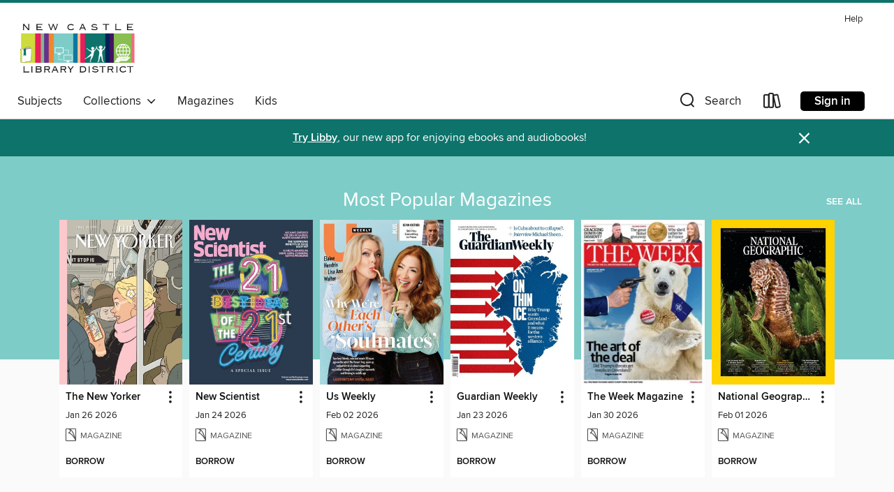

--- FILE ---
content_type: text/css; charset=utf-8
request_url: https://lamb.overdrive.com/assets/v3/css/45b2cd3100fbdebbdb6e3d5fa7e06ec7/colors.css?primary=%237dccc7&primaryR=125&primaryG=204&primaryB=199&primaryFontColor=%23000&secondary=%230d736b&secondaryR=13&secondaryG=115&secondaryB=107&secondaryFontColor=%23fff&bannerIsSecondaryColor=false&defaultColor=%23222
body_size: 1587
content:
.primary-color{color:#7dccc7!important}.primary-fill{fill:#7dccc7!important}.primary-background{background-color:#7dccc7}.primary-font{color:#000}.primary-font-highlight-box:before{content:'';position:absolute;display:block;top:0;bottom:0;left:0;right:0;background:#000;opacity:.08}.primary-font-highlight-box:after{content:'';position:absolute;display:block;top:0;bottom:0;left:0;right:0;border:1px dashed #000;opacity:.28}.secondary-font-highlight-box:before{content:'';position:absolute;display:block;top:0;bottom:0;left:0;right:0;background:#fff;opacity:.08}.secondary-font-highlight-box:after{content:'';position:absolute;display:block;top:0;bottom:0;left:0;right:0;border:1px dashed #fff;opacity:.28}.Hero .Hero-banner{background:#7dccc7!important}.Campaign{background:#7dccc7!important}.Campaign-title{color:#000}.Campaign-monochrome-svg{fill:#000}.Campaign-featuredTitle,.Campaign-featuredTitle:hover{color:#000}.Campaign-author,.Campaign-author:hover{color:#000}.Campaign-author:hover,.Campaign-learnMoreLink{color:#000}.Campaign-description{color:#000}.kindle-trouble-container .od-format-button{color:#fff!important}.button.place-a-hold.Button-holdButton{border:2px solid}.button.place-a-hold.Button-holdButton:hover{border:2px solid}.AccountPageMenu-tabListItem{border-color:#7dccc7!important}.primary-color-hover:hover{color:#7dccc7!important}.primary-color-focus:focus{color:#7dccc7!important}.secondary-color{color:#0d736b!important}.secondary-fill{fill:#0d736b!important}.secondary-color-hoverable{color:#0d736b}.secondary-color-hoverable:focus,.secondary-color-hoverable:hover{color:#0a5c55}.secondary-background{background:#0d736b!important;color:#fff!important}.secondary-color-hover:hover{color:#0d736b!important}.secondary-background-hover:hover{background:#0d736b!important}.secondary-color-focus:focus{color:#0d736b!important}.secondary-border-color{border-color:#0d736b!important}.secondary-underline{color:#0d736b!important;text-decoration:underline}.button.outline[disabled],.button.outline[disabled]:focus,.button.outline[disabled]:hover{color:#666!important;border-color:#666;background:0 0}.spinner{border-bottom:4px solid rgba(255,255,255,.2);border-left:4px solid rgba(255,255,255,.2);border-right:4px solid rgba(255,255,255,.2);border-top:4px solid rgba(255,255,255,.8)}.MergedSite .Header,.nav-container{border-top:4px solid #0d736b;background-color:#fff}.notificationDotContainer{background-color:#fff}.BrowseFormats .BrowseFormats-link.is-active:after,.BrowseFormats .BrowseFormats-link:after{background-color:#7dccc7}.icon-account.expanded{color:#0d736b!important}.top-bar-section li:not(.has-form) a:not(.button):not(.close-advantage-tout){color:#222;background-color:#fff}.top-bar-section .open li:not(.has-form) a:not(.button):not(.close-advantage-tout){color:#222;background-color:#fff}.notification-bell-svg{fill:#222;stroke:#222}.top-bar-section ul li{color:#222;background:0 0}.top-bar-section ul li:hover{background:0 0}.top-bar-section ul .open li:not(.has-form) a:not(.button):not(.close-advantage-tout){color:#222;background-color:#fff}.content.f-dropdown div h2,.content.f-dropdown div li h2{color:#7dccc7}.title-details .loan-button-audiobook .accordion .accordion-navigation a.primary:focus{box-shadow:none;color:#fff}.title-details .loan-button-audiobook .accordion .accordion-navigation a.primary:hover{color:#fff}.top-bar.expanded .toggle-topbar.menu-icon{color:#0d736b}nav.top-bar{background-color:#fff}nav.top-bar li.search-icon i.expanded{color:#0d736b}.top-bar.expanded .toggle-topbar.browse a{color:#0d736b}ul#lending-period-options-mobile.f-dropdown li a:after,ul#lending-period-options-mobile.f-dropdown li a:hover,ul#lending-period-options.f-dropdown li a:after,ul#lending-period-options.f-dropdown li a:hover{color:#0d736b}ul.pagination li.current a:focus,ul.pagination li.current a:hover,ul.pagination li.current button:focus,ul.pagination li.current button:hover{background:#7dccc7}.Toaster-toast:not(.is-burnt),.sample-only-banner{background-color:#0d736b;color:#fff}.sample-only-banner__message h1,.sample-only-banner__message h2,.sample-only-banner__message h3,.sample-only-banner__message h4,.sample-only-banner__message h5,.sample-only-banner__message h6{color:#fff}.accordion-navigation .content a li:hover{color:#0d736b}.library-card-sign-up a:hover{color:#7dccc7}span.selected,span.selected:hover{border-color:#0d736b}.collection-link.primary-color-hover:hover span.selected{border-color:#7dccc7}.Autocompletions .Autocompletions-item.is-active{border-left:solid 2px #0d736b!important}[dir=rtl] .Autocompletions .Autocompletions-item.is-active{border-left:inherit!important;border-right:solid 2px #0d736b!important}.media-container.list-view ul li .title-container .title-contents .title-header-bar.available-title a{color:#fff;background:#0d736b}.Nav-searchIcon--desktop.is-selected{border-bottom:2px solid #0d736b}.Nav-collectionsDropLink.open .Nav-collectionsDropArrow{color:#0d736b!important}.MobileNav-roomLibraryName,.Nav-room-logo--desktop{color:#0d736b!important}.DesktopNavLinks .DesktopNavLinks-link{color:#222}.Nav-accountDropArrow{color:#222}.Nav-collectionsDropArrow{color:#222}.Nav-searchIcon--desktop{color:#222}.Nav-bookshelfIcon--desktop{color:#222}.Nav-advancedSearch{color:#222}.Nav-advancedSearch:hover{color:#222}.Nav-advancedSearch:focus{color:#222}.Nav-advancedSearchCaret{color:#222}.getACardPromoHeader p{color:#222}.MobileNav{background-color:#fff;color:#222}.MobileNav-bookshelfIcon{color:#222}.MobileNav-hamburgerIcon{color:#222}.MobileNav-submitSearch{color:#222}.MobileNav-advancedSearch{color:#000;background-color:#fff}.MobileNav-searchInput{background:0 0!important}.Nav .Nav-searchBar{border-bottom:1px solid #ccc}.MobileNav-roomLogo,.Nav-room-sub-logo--desktop{color:#666}a.Nav-backToMainCollection{color:#222}a.Nav-backToMainCollection:hover{color:#222}.Nav-topRightLink:not(:first-child){border-left:1px solid #cdccd1}[dir=rtl] .Nav-topRightLink:not(:first-child){border-left:inherit;border-right:1px solid #cdccd1}.search-bar input{background:#fff!important}.MobileNav-clearSearchIcon,.Nav-clearSearch{background:#555}p.advantage-tout-text{color:#222}p.advantage-tout-text:hover{color:#222}